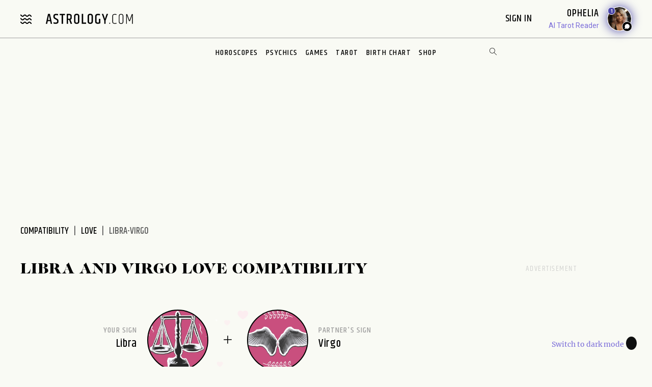

--- FILE ---
content_type: text/html; charset=utf-8
request_url: https://www.astrology.com/love/compatibility/libra-virgo.html
body_size: 18468
content:
<!DOCTYPE html>
<html lang="en">
    <head>
        <meta charset="utf-8">
                <meta http-equiv="X-UA-Compatible" content="IE=edge">
        <meta name="viewport" content="width=device-width, initial-scale=1.0">
        <link rel="canonical" href="https://www.astrology.com/love/compatibility/virgo-libra.html" />
        <title>Libra and Virgo Love Compatibility</title>
        <meta name="description" content="Explore the love compatibility of Libra and Virgo. Love and sexual compatibility analysis available at Astrology.com." />
        <meta property="og:title" content="Libra and Virgo Love Compatibility">
        <meta property="og:description" content="Explore the love compatibility of Libra and Virgo. Love and sexual compatibility analysis available at Astrology.com.">
        <meta property="og:image" content="https://www.astrology.com/img/games/icon-compat-zodiac-libra.png">
        <meta name="google-site-verification" content="e7N_cTSefRc4eZm1BHSLnazSl2TT33h5dWWQH8f5AVY" />
<meta name="p:domain_verify" content="90d68b7e21b6668272096c3ae8dfd30f"/>
<link rel="shortcut icon" href="https://www.astrology.com/img/favicon.ico">
<link rel="apple-touch-icon" sizes="180x180" href="/img/apple-touch-icon.png">
<link rel="icon" type="image/png" sizes="32x32" href="/img/favicon-32x32.png">
<link rel="icon" type="image/png" sizes="16x16" href="/img/favicon-16x16.png">
<link rel="manifest" href="/img/site.webmanifest">
<link rel="mask-icon" href="/img/safari-pinned-tab.svg" color="#343737">
<meta name="msapplication-TileColor" content="#343737">
<meta name="theme-color" content="#ffffff">
<meta http-equiv="X-UA-Compatible" content="IE=edge">
<script>
    const root = document.documentElement;
    const savedMode = localStorage.theme || 'light';
    root.setAttribute('data-theme', savedMode);
</script><meta http-equiv="Content-Security-Policy" content="upgrade-insecure-requests;block-all-mixed-content">
<style>@font-face{font-family:"icomoon";font-weight:normal;font-style:normal;font-display:swap;src:local("icomoon"),url("/font-US/icomoon.ttf?4masp9") format("truetype"),url("/font-US/icomoon.woff?4masp9") format("woff"),url("/font-US/icomoon.eot?4masp9"),url("/font-US/icomoon.eot?4masp9#iefix") format("embedded-opentype"),url("/font-US/icomoon.svg?4masp9#icomoon") format("svg")}@font-face{font-family:"CaslonGrad";font-display:swap;src:local("CaslonGrad"),url("/font-US/CaslonGrad.woff2") format("woff2"),url("/font-US/CaslonGrad.woff") format("woff")}@font-face{font-family:"Khand";font-style:normal;font-weight:500;font-display:swap;src:local("Khand 500"),local("Khand-500"),url("/font-US/Khand/khand-v9-latin-500.woff2") format("woff2"),url("/font-US/Khand/khand-v9-latin-500.woff") format("woff"),url("/font-US/Khand/khand-v9-latin-500.ttf") format("truetype"),url("/font-US/Khand/khand-v9-latin-500.eot"),url("/font-US/Khand/khand-v9-latin-500.eot?#iefix") format("embedded-opentype")}@font-face{font-family:"Khand";font-style:normal;font-weight:400;font-display:swap;src:local("Khand 400"),local("Khand-400"),url("/font-US/Khand/khand-v9-latin-regular.woff2") format("woff2"),url("/font-US/Khand/khand-v9-latin-regular.woff") format("woff"),url("/font-US/Khand/khand-v9-latin-regular.ttf") format("truetype"),url("/font-US/Khand/khand-v9-latin-regular.eot"),url("/font-US/Khand/khand-v9-latin-regular.eot?#iefix") format("embedded-opentype")}@font-face{font-family:"Khand";font-style:normal;font-weight:600;font-display:swap;src:local("Khand 600"),local("Khand-600"),url("/font-US/Khand/khand-v9-latin-600.woff2") format("woff2"),url("/font-US/Khand/khand-v9-latin-600.woff") format("woff"),url("/font-US/Khand/khand-v9-latin-600.ttf") format("truetype"),url("/font-US/Khand/khand-v9-latin-600.eot"),url("/font-US/Khand/khand-v9-latin-600.eot?#iefix") format("embedded-opentype")}@font-face{font-family:"Merriweather";font-style:normal;font-weight:400;font-display:swap;src:local("Merriweather 400"),local("Merriweather-400"),url("/font-US/Merriweather/merriweather-v28-latin-regular.woff2") format("woff2"),url("/font-US/Merriweather/merriweather-v28-latin-regular.woff") format("woff"),url("/font-US/Merriweather/merriweather-v28-latin-regular.ttf") format("truetype"),url("/font-US/Merriweather/merriweather-v28-latin-regular.eot"),url("/font-US/Merriweather/merriweather-v28-latin-regular.eot?#iefix") format("embedded-opentype")}@font-face{font-family:"Merriweather";font-style:normal;font-weight:700;font-display:swap;src:local("Merriweather 700"),local("Merriweather-700"),url("/font-US/Merriweather/merriweather-v28-latin-700.woff2") format("woff2"),url("/font-US/Merriweather/merriweather-v28-latin-700.woff") format("woff"),url("/font-US/Merriweather/merriweather-v28-latin-700.ttf") format("truetype"),url("/font-US/Merriweather/merriweather-v28-latin-700.eot"),url("/font-US/Merriweather/merriweather-v28-latin-700.eot?#iefix") format("embedded-opentype")}</style>
<link rel="stylesheet" href="/css/compiled/compatibility.css?v=1600123116" type="text/css">
<link rel="preload" href="/img/backgrounds/bg-clouds-header-1440w.jpg" as="image" media="(min-width: 768px)">
<link rel="stylesheet" href="/css/flickity.min.css">
<script src="/js/flickity.pkgd.min.js"></script>
<script type="text/javascript">
var blogherads = blogherads || { };
blogherads.adq = blogherads.adq || [];
</script>
<script type="text/javascript" data-cfasync="false" src="https://ads.blogherads.com/static/blogherads.js" defer></script>
<script type="text/javascript" data-cfasync="false" src="https://ads.blogherads.com/bh/41/412/412983/2587199/header.js" defer></script>
<!-- Google Tag Manager -->
<script>(function(w,d,s,l,i){w[l]=w[l]||[];w[l].push({'gtm.start':
new Date().getTime(),event:'gtm.js'});var f=d.getElementsByTagName(s)[0],
j=d.createElement(s),dl=l!='dataLayer'?'&l='+l:'';j.async=true;j.src=
'https://www.googletagmanager.com/gtm.js?id='+i+dl;f.parentNode.insertBefore(j,f);
})(window,document,'script','dataLayer','GTM-W5JL5NG');</script>
<noscript><iframe src='https://www.googletagmanager.com/ns.html?id=GTM-W5JL5NG'
height='0' width='0' style='display:none;visibility:hidden'></iframe></noscript>
<!-- Start BounceX tag.-->
<script>(function(d) { var e = d.createElement('script'); e.src = d.location.protocol + '//tag.bounceexchange.com/2164/i.js'; e.defer = true; d.getElementsByTagName("head")[0].appendChild(e); } (document));</script>

    </head>
    <body class="v3 nav-v3  index-game-compatibility love-compatibility-game">
        
<header class="nav-wrapper primary-site-nav">
    <nav class="nav__topnav">
        <div class="nav__topnav-left">
            <div class="menu-btn menu-toggle"><i class="icon-menu-wavy"></i></div>
            <a href="/us/home.aspx" class="logo" title="astrology.com"></a>
        </div>
        <div class="nav__topnav-right">
            <div style="text-align:right">
                 <span id="greetings" class="hide-small" style="font-size: 14px; cursor:pointer">&nbsp;&nbsp;</span> 
                <label class="sign-in" style="cursor:pointer" for="login-toggle" id="sign-in-link">Sign In&nbsp;</label>
                <br>
                
                <span id="smr-info-detail" style="display:none; cursor:pointer"><i id="sun-sign" class="icon-question-mark"> </i><i id="moon-sign" class="icon-question-mark"></i> <i id="rising-sign" class="icon-question-mark"></i>&nbsp;</span>
            </div>
           
            <div data-veda="veda-widget" data-advisor="ophelia"></div>
                <script defer src="https://veda.astrology.com/widget/init.js"></script>
               
        </div>
    </nav><!-- /.nav__topnav -->
</header>
<div id="sticky-nav-placeholder"></div>
<nav class="main-nav nav__subnav">
    <nav class="nav__sitemap">
    <div id="siteMapSearchBar" class="sitemap-search-bar">
        <div class="search-bar__inner">
            <form name="sitemapSearchform" action="/us/search.aspx">
                <input id="sitemapSearchInput" type="search" name="q" value="" placeholder="SEARCH" onChange="this.value = this.value.replace(/^\s+/,'').replace(/\s+$/,'').replace(/\s+/g,' ');">
                <div onClick="javascript:sitemapSearchSubmit();" class="btn-search"><i class="icon-search"></i></div>
            </form>
        </div>
    </div><!-- /.search-bar -->

    <div class="nav__sitemap-list center-layout grid-md-5c grid-md-gap-2">
        <div class="nav__sitemap-nav-item flex-order-1-sm">
            
        
            <div id="account-menu" style="display:none">
                <a id="account-title" class="nav__sitemap-nav-link link__arrow" style="cursor:pointer">
                    <h5>Account <i class="icon-arrow"></i></h5>
                </a>       
                <div class="nav__sitemap-nav-subnav-list">
                    <a id="profile-menu" class="nav__sitemap-nav-subnav-link" style="cursor:pointer">Profile<br></a>
                    <a id="signout-menu" class="nav__sitemap-nav-subnav-link" style="cursor:pointer">Sign Out<br></a>
                </div>
                <br><br>
            </div>
            

            <a href="https://www.astrology.com/horoscope/daily.html" data-srctag="anav-horo" class="nav__sitemap-nav-link link__arrow">
                <h5>Horoscopes <i class="icon-arrow"></i></h5>
            </a>
            <div class="nav__sitemap-nav-subnav-list list-horoscopes">
                <a href="https://www.astrology.com/horoscope/daily.html" class="nav__sitemap-nav-subnav-link">Daily Horoscopes</a>
                <a href="/us/horoscope/index-weekly.aspx" class="nav__sitemap-nav-subnav-link">Weekly Horoscopes</a>
                
                <a href="/us/horoscope/index-yearly-2026.aspx" class="nav__sitemap-nav-subnav-link">Yearly Horoscopes</a>
                
                <a href="/us/horoscope/index-daily-love.aspx" class="nav__sitemap-nav-subnav-link">Love Horoscopes</a>
                <a href="/us/horoscope/index-daily-work.aspx" class="nav__sitemap-nav-subnav-link">Work Horoscopes</a>
                <a href="/us/horoscope/index-daily-dating.aspx" class="nav__sitemap-nav-subnav-link">Dating Horoscopes</a>
                <a href="/us/horoscope/index-chinese.aspx" class="nav__sitemap-nav-subnav-link"> Chinese Horoscopes</a>
            </div><!-- /.list-horoscopes -->
        </div>

        <div class="nav__sitemap-nav-item flex-order-4-sm">
            <a href="https://www.astrology.com/learn" data-srctag="anav-learn" class="nav__sitemap-nav-link link__arrow">
                <h5>Learn <i class="icon-arrow"></i></h5>
            </a>
            <div class="nav__sitemap-nav-subnav-list list-learn">
                <a href="https://www.astrology.com/zodiac-signs" data-srctag="anav-zod-signs" class="nav__sitemap-nav-subnav-link">Zodiac Signs</a>
                <a href="https://www.astrology.com/birth-chart" data-srctag="anav-birth" class="nav__sitemap-nav-subnav-link">Free Birth Chart</a>
                <a href="https://www.astrology.com/chinese-zodiac" data-srctag="anav-chzod" class="nav__sitemap-nav-subnav-link">Chinese Zodiac</a>
                <a href="https://www.astrology.com/planets" class="nav__sitemap-nav-subnav-link">Planets</a>
                <a href="https://www.astrology.com/asteroids" class="nav__sitemap-nav-subnav-link">Asteroids</a>
                <a href="https://www.astrology.com/elements" class="nav__sitemap-nav-subnav-link">Elements</a>
                <a href="https://www.astrology.com/modalities" class="nav__sitemap-nav-subnav-link">Modalities</a>
                <a href="https://www.astrology.com/houses" class="nav__sitemap-nav-subnav-link">Houses</a>
                
                <a href="https://www.astrology.com/aspects-and-transits" class="nav__sitemap-nav-subnav-link">Aspects And Transits</a>
                
                <a href="https://www.astrology.com/on-the-cusp" data-srctag="anav-cusp" class="nav__sitemap-nav-subnav-link">Born on the Cusp</a>
                <a href="https://www.astrology.com/retrograde" data-srctag="anav-merc-rx" class="nav__sitemap-nav-subnav-link">Planets in Retrograde</a>
                <a href="/us/astrology-calendar-2026.aspx" data-srctag="anav-astro-calendar" class="nav__sitemap-nav-subnav-link">Astrology Calendar</a>
                <a href="https://www.astrology.com/numerology" data-srctag="anav-read-numer" class="nav__sitemap-nav-subnav-link">Numerology</a>
                
                <a href="https://www.astrology.com/numerology/angel-numbers" data-srctag="anav-angel-numer" class="nav__sitemap-nav-subnav-link">Angel Numbers</a>
                <a href="https://www.astrology.com/spiritual-meaning-animals" data-srctag="anav-spiritual-animals" class="nav__sitemap-nav-subnav-link">Spiritual Animals</a>
                <a href="https://www.astrology.com/articles" class="nav__sitemap-nav-subnav-link">Articles</a>
                
                <a href="https://www.astrology.com/psychic-readings" data-srctag="anav-read" class="nav__sitemap-nav-subnav-link">Live Psychic Reading</a>
                
                <a href="/newsletters.html?utm_source=site&utm_medium=email-nav" data-srctag="anav-email-newsletters" class="nav__sitemap-nav-subnav-link">Free Email</a>
            </div><!-- /.list-learn -->
        </div>

        <div class="nav__sitemap-nav-item flex-order-2-sm">
            <a href="https://www.astrology.com/compatibility" data-srctag="anav-compatibility" class="nav__sitemap-nav-link link__arrow">
                <h5>Compatibility <i class="icon-arrow"></i></h5>
            </a>
            <div class="nav__sitemap-nav-subnav-list list-compatibility">
                <a href="https://www.astrology.com/compatibility/zodiac-signs/love.html" data-srctag="anav-love-compatibility" class="nav__sitemap-nav-subnav-link">Love compatibility</a>
                <a href="https://www.astrology.com/compatibility/zodiac-signs/career.html" data-srctag="anav-career-compatibility" class="nav__sitemap-nav-subnav-link">Work compatibility</a>
                <a href="https://www.astrology.com/compatibility/chinese-signs/love.html" data-srctag="anav-chinese-compatibility" class="nav__sitemap-nav-subnav-link">Chinese Compatibility</a>
                <a href="https://www.astrology.com/zodiac-man" data-srctag="anav-zod-man" class="nav__sitemap-nav-subnav-link">Zodiac Man</a>
                <a href="https://www.astrology.com/zodiac-woman" data-srctag="anav-zod-woman" class="nav__sitemap-nav-subnav-link">Zodiac Woman</a>
            </div><!-- /.list-compatibility -->

            <div class="hide-small mt-2">
                 <h5>Free Games</h5>
                <div class="nav__sitemap-nav-subnav-list list-free-games">
                    <a href="https://www.astrology.com/compatibility/magic-8-ball-love.html" data-srctag="anav-game-love-ball" class="nav__sitemap-nav-subnav-link">Magic Love 8 Ball</a>
                    <a href="https://www.astrology.com/compatibility/secret-crush.html" data-srctag="anav-game-secret-crush" class="nav__sitemap-nav-subnav-link">Secret Crush</a>
                    <a href="https://www.astrology.com/compatibility/game-ask-the-genie.html" data-srctag="anav-game-ask-genie" class="nav__sitemap-nav-subnav-link">Ask the Genie</a>
                    <a href="https://www.astrology.com/compatibility/fortune-cookie.html" data-srctag="anav-game-fortune-cookie" class="nav__sitemap-nav-subnav-link">Fortune Cookie</a>
                    <a href="https://www.astrology.com/compatibility/book-of-love.html" data-srctag="anav-game-book-of-love" class="nav__sitemap-nav-subnav-link">Book of Love</a>
                    <a href="https://www.astrology.com/games/zodiac-compatibility-game" data-srctag="anav-game-zodiac-match" class="nav__sitemap-nav-subnav-link">Zodiac Match</a>
                    <a href="https://www.astrology.com/compatibility/daily-karmic-number.html" data-srctag="anav-game-daily-karmic-number" class="nav__sitemap-nav-subnav-link">Daily Karmic Number</a>
                    <a href="https://www.astrology.com/games/partner/online-games" data-srctag="anav-game-online" class="nav__sitemap-nav-subnav-link">Online Games</a>
                </div><!-- /.list-free-games -->
            </div>
        </div>

        <div class="nav__sitemap-nav-item flex-order-5-sm show-small mt-2">
            <h5>Free Games</h5>
            <div class="nav__sitemap-nav-subnav-list list-free-games">
                <a href="https://www.astrology.com/compatibility/magic-8-ball-love.html" data-srctag="anav-game-love-ball" class="nav__sitemap-nav-subnav-link">Magic Love 8 Ball</a>
                <a href="https://www.astrology.com/compatibility/secret-crush.html" data-srctag="anav-game-secret-crush" class="nav__sitemap-nav-subnav-link">Secret Crush</a>
                <a href="https://www.astrology.com/compatibility/game-ask-the-genie.html" data-srctag="anav-game-ask-genie" class="nav__sitemap-nav-subnav-link">Ask the Genie</a>
                <a href="https://www.astrology.com/compatibility/fortune-cookie.html" data-srctag="anav-game-fortune-cookie" class="nav__sitemap-nav-subnav-link">Fortune Cookie</a>
                <a href="https://www.astrology.com/compatibility/book-of-love.html" data-srctag="anav-game-book-of-love" class="nav__sitemap-nav-subnav-link">Book of Love</a>
                <a href="https://www.astrology.com/games/zodiac-compatibility-game" data-srctag="anav-game-zodiac-match" class="nav__sitemap-nav-subnav-link">Zodiac Match</a>
                <a href="https://www.astrology.com/compatibility/daily-karmic-number.html" data-srctag="anav-game-daily-karmic-number" class="nav__sitemap-nav-subnav-link">Daily Karmic Number</a>
                <a href="https://www.astrology.com/games/partner/online-games" data-srctag="anav-game-online" class="nav__sitemap-nav-subnav-link">Online Games</a>
            </div><!-- /.list-free-games -->
        </div>

        <div class="nav__sitemap-nav-item flex-order-6-sm">
            <a href="https://www.astrology.com/tarot.html" data-srctag="anav-tar" class="nav__sitemap-nav-link link__arrow">
                <h5>Tarot <i class="icon-arrow"></i></h5>
            </a>
            <div class="nav__sitemap-nav-subnav-list list-tarot">
                <a href="https://www.astrology.com/tarot/daily.html" data-srctag="anav-tar-daily" class="nav__sitemap-nav-subnav-link">Daily Tarot</a>
                <a href="https://www.astrology.com/tarot/yes-no.html" data-srctag="anav-tar-yes" class="nav__sitemap-nav-subnav-link">Yes/No Tarot</a>
                <a href="https://www.astrology.com/tarot/past-present-future" data-srctag="anav-tar-pastpresentfuture" class="nav__sitemap-nav-subnav-link">Past Present Future Tarot</a>
                <a href="https://www.astrology.com/tarot/free-reading.html" data-srctag="anav-tar-free" class="nav__sitemap-nav-subnav-link">One Card Tarot Reading</a>
                <a href="https://www.astrology.com/tarot/daily-love.html" data-srctag="anav-tar-lvfore" class="nav__sitemap-nav-subnav-link">Daily Love Tarot</a>
                <a href="https://www.astrology.com/tarot/daily-career.html" data-srctag="anav-tar-career" class="nav__sitemap-nav-subnav-link">Daily Career Tarot</a>
                <a href="https://www.astrology.com/tarot/love-potential.html" data-srctag="anav-tar-lvpot" class="nav__sitemap-nav-subnav-link">Love Potential Tarot</a>
                <a href="https://www.astrology.com/tarot/breakup.html" data-srctag="anav-tar-break" class="nav__sitemap-nav-subnav-link">Breakup Tarot</a>
                <a href="https://www.astrology.com/tarot/daily-flirt.html" data-srctag="anav-tar-flirt" class="nav__sitemap-nav-subnav-link">Daily Flirt Tarot</a>
                <a href="/us/tarot/tarot-yin-yang.aspx" data-srctag="anav-tar-yin" class="nav__sitemap-nav-subnav-link">Yin Yang Tarot</a>
                <a href="https://www.astrology.com/tarot/how-to-tarot" data-srctag="anav-tar-read" class="nav__sitemap-nav-subnav-link">How to Read Tarot Cards</a>
                <a href="https://www.astrology.com/tarot/card-meanings" data-srctag="anav-tar-meaning" class="nav__sitemap-nav-subnav-link">Tarot Card Meaning</a>
                
                <a href="https://www.astrology.com/tarot/card-combinations" data-srctag="anav-tarot-combo" class="nav__sitemap-nav-subnav-link">Tarot Card Combinations</a>
                
                <a href="/psychic-readings/tarot.html" data-srctag="anav-tar-live" class="nav__sitemap-nav-subnav-link">Live Tarot Reading</a>
                
            </div><!-- /.list-tarot -->
        </div>
            
        <div class="nav__sitemap-nav-item flex-order-3-sm">
            <a href="https://shop.astrology.com?utm_source=direct&utm_medium=acquisition&utm_campaign=index-page" data-srctag="anav-read" class="nav__sitemap-nav-link link__arrow">
                <h5>Shop <i class="icon-arrow"></i></h5>
            </a>
            <div class="nav__sitemap-nav-subnav-list list-store">
                <a href="https://shop.astrology.com/product/astrology-plus/?utm_source=direct&utm_medium=acquisition&utm_campaign=store-sub-nav" class="nav__sitemap-nav-subnav-link">Astrology+</a>
                <a href="https://shop.astrology.com/product/birth-horoscope-natal-chart/?utm_source=direct&utm_medium=acquisition&utm_campaign=site-map" data-srctag="anav-birth" class="nav__sitemap-nav-subnav-link">Premium Birth Chart</a>
                <a href="https://shop.astrology.com/product/love-compatibility-report/?utm_source=direct&utm_medium=acquisition&utm_campaign=site-map" class="nav__sitemap-nav-subnav-link">Love Compatibility</a>
                <a href="https://shop.astrology.com/product/monthly-horoscope/?utm_source=direct&utm_medium=acquisition&utm_campaign=site-map" class="nav__sitemap-nav-subnav-link">Monthly Premium Horoscope</a>
                <a href="https://shop.astrology.com/product/yearly-horoscope/?utm_source=direct&utm_medium=acquisition&utm_campaign=site-map" class="nav__sitemap-nav-subnav-link">2026  Horoscope</a>
                <a href="https://shop.astrology.com/product/yearly-love-tarot-reading/?utm_source=direct&utm_medium=acquisition&utm_campaign=site-map" class="nav__sitemap-nav-subnav-link">2026 Love Tarot</a>
                <a href="https://shop.astrology.com/product/yearly-tarot-reading/?utm_source=direct&utm_medium=acquisition&utm_campaign=site-map" class="nav__sitemap-nav-subnav-link">2026 Tarot Reading</a>
                
                <a href="https://shop.astrology.com/product/yes-no-tarot-reading/?utm_source=direct&utm_medium=acquisition&utm_campaign=site-map" class="nav__sitemap-nav-subnav-link">Yes/No Tarot</a>
                <a href="https://shop.astrology.com/product/love-score?utm_source=direct&utm_medium=acquisition&utm_campaign=site-map" class="nav__sitemap-nav-subnav-link">Love Score</a>
                <a href="https://shop.astrology.com/product/natal-moon-report?utm_source=direct&utm_medium=acquisition&utm_campaign=site-map" class="nav__sitemap-nav-subnav-link">Natal Moon Report</a>
                <a href="https://shop.astrology.com/product/numerology-forecast/?utm_source=direct&utm_medium=acquisition&utm_campaign=site-map" class="nav__sitemap-nav-subnav-link">2026 Numerology Forecast</a>
                <a href="https://shop.astrology.com/product/career-report/?utm_source=direct&utm_medium=acquisition&utm_campaign=site-map" class="nav__sitemap-nav-subnav-link">Career Report</a>
                <a href="https://shop.astrology.com/product/chakra-tarot-reading?utm_source=direct&utm_medium=acquisition&utm_campaign=site-map" class="nav__sitemap-nav-subnav-link">Chakra Tarot</a>
                <a href="https://shop.astrology.com/product/karma-love-report?utm_source=direct&utm_medium=acquisition&utm_campaign=site-map" class="nav__sitemap-nav-subnav-link">Karma Love Report</a>
                <a href="https://shop.astrology.com/product/karma-report?utm_source=direct&utm_medium=acquisition&utm_campaign=site-map" class="nav__sitemap-nav-subnav-link">Karma Report</a>
                <a href="https://shop.astrology.com/product/12-month-personal-transits?utm_source=direct&utm_medium=acquisition&utm_campaign=site-map" class="nav__sitemap-nav-subnav-link">12-Month Transits</a>
                <a href="https://shop.astrology.com/product/love-tarot-reading?utm_source=direct&utm_medium=acquisition&utm_campaign=site-map" class="nav__sitemap-nav-subnav-link">Love Tarot</a>
                <a href="https://shop.astrology.com?utm_source=direct&utm_medium=acquisition&utm_campaign=index-page" data-srctag="anav-read" class="nav__sitemap-nav-subnav-link">and more...</a>
                <a href="https://veda.astrology.com/catalog?utm_source=direct&utm_medium=acquisition&utm_campaign=site-map" class="nav__sitemap-nav-subnav-link">AI Spiritual Guides</a>
            </div><!-- /.list-store -->
        </div>
    </div><!-- /.nav__sitemap-list -->
</nav><!-- /.nav__sitemap -->

<script>
    function sitemapSearchSubmit() {
        var val = window.document.sitemapSearchform.q.value;
        if (!isSearchInputValid(val)) return false;
        window.document.sitemapSearchform.submit();
    }

    function isSearchInputValid(v) {
        return (v.replace(/\s/g, ""));
    }

    // Add listener for when the user hits the "Enter" key on the keyboard
    var searchInput = document.getElementById("sitemapSearchInput");
    searchInput.addEventListener("keydown", function(e) {
        if (e.keyCode === 13 && !isSearchInputValid(searchInput.value)) {
            e.preventDefault();
            return false;
        }
    });
</script>

</nav><!-- /.nav__subnav -->

      
<!-- Hidden checkbox to toggle popup -->
<input type="checkbox" id="login-toggle">
<!-- Overlay with Popup Content -->
<div class="overlay">
    <div class="popup">
        <a class="close-btn" id="btnClose"><i class="icon-close"></i></a>
        <h2 style="margin-bottom:10px">Sign In</h2>

        <input type="text" id="txtUsername" placeholder="Email" class="field-skin" style="background-color:var(--black-onyx)">
        
        <div style="color:#EE4B2B; font-size:12px; width:100%;" id="message"></div>
        <button class="button native-login" id="btnLogin">Continue with Email</button>
        
        <div style="display: flex; align-items: center; text-align: center; color: #888; font-weight: bold; margin: 20px 0;">
            <span style="flex: 1; border-bottom: 1px solid #ccc; margin-right: 10px;"></span>
            OR
            <span style="flex: 1; border-bottom: 1px solid #ccc; margin-left: 10px;"></span>
        </div>
        <button class="button google-login" id="btnGoogleLogin">Continue with Google</button>

        <div style="font-size:13px;">Don't have an account? <a style="color: #4048FA; font-size:13px;" onclick="setLoginPopupCookie();" href="/us/register.aspx?destUrl=/us/games/love-compatibility/love-compatibility-libra-virgo.aspx">Register</a></div>
        
    </div>
</div>
<nav class="nav nav-ribbon" aria-label="navigation ribbon">
    <ul class="nav__items list-unstyled" role="menubar">
        <li class="nav__li"><a href="https://www.astrology.com/horoscope/daily.html">Horoscopes</a></li>
        <li class="nav__li"><a href="https://www.astrology.com/psychic-readings">Psychics</a></li>
        <li class="nav__li"><a href="https://www.astrology.com/compatibility">Games</a></li>
        <li class="nav__li"><a href="https://www.astrology.com/tarot.html">Tarot</a></li>
        <li class="nav__li"><a href="https://www.astrology.com/birth-chart" style="white-space: nowrap;">Birth Chart</a></li>
        <li class="nav__li"><a href="https://shop.astrology.com?utm_source=direct&utm_medium=acquisition&utm_campaign=index-page">Shop</a></li>
        
    </ul>
    <div id="searchBar" class="search-bar">
        <div class="search-bar__inner">
            <div><i class="icon-close"></i></div>
            <form name="searchform" action="/us/search.aspx">
                <input id="searchInput" type="search" name="q" value="" placeholder="Enter Search..." onChange="this.value = this.value.replace(/^\s+/,'').replace(/\s+$/,'').replace(/\s+/g,' ');">
                <div onClick="javascript:searchSubmit();"><i class="icon-search"></i></div>
            </form>
        </div>
    </div><!-- /.search-bar -->
    <div class="search-trigger hide-small"><i class="icon-search"></i></div>
</nav><!--/.nav-ribbon -->

<script>
function searchSubmit() {
    var val = window.document.searchform.q.value;
    if (!isInputValid(val)) return false;
    window.document.searchform.submit();
}

function isInputValid(v) {
    return (v.replace(/\s/g, ""));
}

// Add listener for when the user hits the "Enter" key on the keyboard
var input = document.getElementById("searchInput");
input.addEventListener("keydown", function(e) {
    if (e.keyCode === 13 && !isInputValid(input.value)) {
        e.preventDefault();
        return false;
    }
});
</script>

<div class="mb-1 mb-md-6">
        <div class="module-ad ad-slot-she d_flexbanner_t_banner_m_tinybanner">
        <div id="d_flexbanner_t_banner_m_tinybanner_1">
          
        </div>
    </div>
</div>

        <main role="main" class="main-container game-compatibility-main bg-clouds">
            <div class="center-layout">
                <div class="grid-layout-2col-stacked">
                    <section class="grid__head">
                        <div class="breadcrumb-container">
                            <nav aria-label="breadcrumb">
                                <ol class="breadcrumb list-unstyled">
                                    <li class="breadcrumb__item"><a href="https://www.astrology.com/compatibility">Compatibility</a></li>
                                    <li class="breadcrumb__item"><a href="https://www.astrology.com/compatibility/zodiac-signs/love.html">Love</a></li>
                                    <li class="breadcrumb__item active" aria-current="page">Libra-Virgo</li>
                                </ol>
                            </nav>
                        </div><!-- /.breadcrumb-container -->
                    </section><!-- /.grid__head -->
                    
                    <div class="grid__main">
                        <h1>Libra and Virgo Love Compatibility</h1>
                        <div class="bg-hearts d-flex flex-items-center flex-justify-center my-4 my-md-6">
                            <div class="text-container mx-1 text-right d-flex flex-column hide-small">
                                <span class="tag">Your Sign</span>
                                <span class="h4">Libra</span>
                            </div>
                            <div class="sign-card__icon sign-card__icon--circle lg bg-tourmaline icon-sign-libra mx-1"></div>
                            <div class="mx-2"><i class="icon-plus"></i></div>
                            <div class="sign-card__icon sign-card__icon--circle lg bg-tourmaline icon-sign-virgo mx-1"></div>
                            <div class="text-container mx-1 text-left d-flex flex-column hide-small">
                                <span class="tag">Partner's Sign</span>
                                <span class="h4">Virgo</span>
                            </div>
                        </div>
                       
                        <h4>When Libra and Virgo join a love match, it can feel like putting two puzzle pieces together.</h4>
                        <p>Each piece locks into the other and fits comfortably in place. Both signs seek security in partnership and share a love for beauty and culture. They can work together efficiently and smoothly because they desire similar rewards. The Virgo-Libra relationship may start slowly, but it will gain momentum once both partners learn to respect one another.</p>
                        <blockquote><p>The Virgo-Libra relationship may start slowly, but it will gain momentum once both partners learn to respect one another.</p></blockquote>
                        <p>Virgo and Libra both appreciate superficial pleasures, often enjoying collections of bone china, art, or photographs. They also delight in theater and all forms of artistic expression. Practicality and pleasure are important to both signs, and they complement each other in many ways. Virgo admires Libra’s charm and diplomacy, while Libra can restore balance when Virgo doesn’t get their way. Libra values Virgo’s love of order and the tangible rewards that come with it. Additionally, both partners are willing and able to consider different sides of an argument, making decisions only after examining the facts.</p>
                        
                        <div class="hide-small">
                            
<a class="report-banner compatibility-report-banner" href="https://shop.astrology.com/product/love-compatibility-report/?utm_source=direct&utm_medium=acquisition&utm_campaign=love-compatibility-banner" rel="noopener" target="_blank">
    <picture>
        <source media="(min-width: 568px)"
                srcset="/img/banners/love-compatibility-report-banner-810w.png" type="image/png">
        <img class="img-responsive" alt="love compatibility full report"
                height="130" width="810"
                data-original="/img/banners/love-compatibility-report-banner-568w.png">
    </picture>
</a>

                        </div>
                        
                        <div class="ad-block-container show-small mt-5 mb-3">
                            <div class="ad__card ad__card--sm ad-t-text">
                                    <div class="module-ad ad-slot-she d_none_t_none_m_medrec ad-t-text">
        <div id="d_none_t_none_m_medrec_2">
          
        </div>
    </div>
                            </div>
                        </div>

                        <div class="section planets">
                            <a href="https://www.astrology.com/planets" class="icon-container hide-small"><i class="icon-planets"></i></a>
                            <div class="section__content mb-1 pb-md-15">
                                    <a href="https://www.astrology.com/planets" class="section__header d-flex flex-items-center">
                                        <div class="icon-container show-small mr-15 mb-1">
                                            <i class="icon-planets"></i>
                                        </div>
                                        <h4>Planets</h4>
                                    </a>
                                    <h5 class="pb-15">Virgo is ruled by Mercury, while Venus rules Libra.</h5>
                                    <p>Virgo excels in communication, analysis, and critical thinking. Both partners enjoy honest conversation and have exquisite taste. Libra, especially, focuses on balance, and both signs have pleasing personalities with a strong desire for harmony. Together, they bring culture and beauty to the world around them. However, due to Venus’s influence, Libra can sometimes be lazy, and both partners may come across as snobbish—Virgo with their high expectations and Libra with an intellectual superiority complex.</p>
                            </div>
                        </div>

                        <div class="section elements">
                            <a href="https://www.astrology.com/elements" class="icon-container hide-small"><i class="icon-air"></i></a>
                            <div class="section__content mb-1 pb-md-15">
                                    <a href="https://www.astrology.com/elements" class="section__header d-flex flex-items-center">
                                        <div class="icon-container show-small mr-15 mb-1">
                                            <i class="icon-air"></i>
                                        </div>
                                        <h4>Elements</h4>
                                    </a>
                                    <h5 class="pb-15">Virgo is an earth sign, and Libra is an air sign.</h5>
                                    <p>Libra theorizes on various subjects, while Virgo is more pragmatic. Virgo asks, “How will this help me achieve my goals. ” while Libra simply follows whatever occurs to them, regardless of practicality. Sometimes, each partner may struggle to understand where the other is coming from. Conflicts can arise if Virgo appears too particular or Libra comes off as manipulative. Both partners need to recognize that they view the world through different lenses.</p>
                            </div>
                        </div>

                        
                            <div class="text-link border-y-tourmaline">
                                Want in-depth guidance on a Libra and Virgo match?
                                <a href="https://shop.astrology.com/product/love-compatibility-report/?utm_source=hub&utm_medium=site&utm_campaign=love-compatibility-text-link">
                                    Get more insight into this pairing with a Love Compatibility report <i class="icon-arrow"></i>
                                </a>
                            </div><div class="section modalities">
                            <a href="https://www.astrology.com/modalities" class="icon-container hide-small"><i class="icon-cardinal"></i></a>
                            <div class="section__content mb-1 pb-md-15">
                                    <a href="https://www.astrology.com/modalities" class="section__header d-flex flex-items-center">
                                        <div class="icon-container show-small mr-15 mb-1">
                                            <i class="icon-cardinal"></i>
                                        </div>
                                        <h4>Modalities</h4>
                                    </a>
                                    <h5 class="pb-15">Virgo is a mutable sign, while Libra is a cardinal sign.</h5>
                                    <p>In this relationship, Libra tends to steer their direction. Virgo is complacent and easy-going, allowing Libra to be a gentle, guiding force without crossing into domination. Libra’s indecision may irritate Virgo, but Libra is skilled at seeing all sides of a problem and can often sympathize with Virgo’s decisions. If Libra can take the lead in the relationship, Virgo is adaptable enough to keep their projects moving forward.</p>
                            </div>
                        </div>

                        <div class="ad-block-container mt-5 mb-4">
                                <div class="module-ad ad-slot-she d_none_t_none_m_medrec ad-t-text">
        <div id="d_none_t_none_m_medrec_1">
          
        </div>
    </div>
                        </div>

                        <div class="section">
                            <div class="icon-container hide-small"><i class="icon-topic-dating"></i></div>
                            <div class="section__content mb-1 pb-md-15">
                                    <div class="section__header d-flex flex-items-center">
                                        <div class="icon-container show-small mr-15 mb-1">
                                            <i class="icon-topic-dating"></i>
                                        </div>
                                        <h4 class="pb-md-15">What’s the best aspect of the Virgo-Libra relationship?</h4>
                                    </div>
                                    <p>It’s their shared love of structure and art. Aesthetics are important to both partners, and they share a passion for the finer things in life. Their similar tastes and interests create a relationship rich in balance.</p>
                            </div>
                        </div>

                        <section class="horoscope-topic-tabs tabs-container show-small pt-2">
                            <h2 class="section__title">More Love Compatibility Matches</h2>
                            <div class="tabs pt-1" role="tablist" aria-label="Love Compatibility Tabs">
                                <div class="tab">
                                    <input type="radio" name="tabs" id="tab-Aries" checked>
                                    <label class="tab__link tab__icon" for="tab-Aries" aria-selected="True" aria-controls="panel-0" role="tab" tabindex="0">
                                        <i class="icon-aries-symbol"></i>Aries
                                    </label>
                                    <div id="panel-0" class="tab__content topic-column" role="tabpanel" aria-labelledby="tab-6">
                                        <div class="topic-list d-flex flex-column">
                                            
                                                <a href="https://www.astrology.com/love/compatibility/aries-aries.html">
                                                    Aries and Aries
                                                </a>
                                            
                                                <a href="https://www.astrology.com/love/compatibility/aries-taurus.html">
                                                    Aries and Taurus
                                                </a>
                                            
                                                <a href="https://www.astrology.com/love/compatibility/aries-gemini.html">
                                                    Aries and Gemini
                                                </a>
                                            
                                                <a href="https://www.astrology.com/love/compatibility/aries-cancer.html">
                                                    Aries and Cancer
                                                </a>
                                            
                                                <a href="https://www.astrology.com/love/compatibility/aries-leo.html">
                                                    Aries and Leo
                                                </a>
                                            
                                                <a href="https://www.astrology.com/love/compatibility/aries-virgo.html">
                                                    Aries and Virgo
                                                </a>
                                            
                                                <a href="https://www.astrology.com/love/compatibility/aries-libra.html">
                                                    Aries and Libra
                                                </a>
                                            
                                                <a href="https://www.astrology.com/love/compatibility/aries-scorpio.html">
                                                    Aries and Scorpio
                                                </a>
                                            
                                                <a href="https://www.astrology.com/love/compatibility/aries-sagittarius.html">
                                                    Aries and Sagittarius
                                                </a>
                                            
                                                <a href="https://www.astrology.com/love/compatibility/aries-capricorn.html">
                                                    Aries and Capricorn
                                                </a>
                                            
                                                <a href="https://www.astrology.com/love/compatibility/aries-aquarius.html">
                                                    Aries and Aquarius
                                                </a>
                                            
                                                <a href="https://www.astrology.com/love/compatibility/aries-pisces.html">
                                                    Aries and Pisces
                                                </a>
                                            
                                        </div>
                                    </div>
                                </div>
                                <div class="tab">
                                    <input type="radio" name="tabs" id="tab-Taurus" >
                                    <label class="tab__link tab__icon" for="tab-Taurus" aria-selected="False" aria-controls="panel-1" role="tab" tabindex="0">
                                        <i class="icon-taurus-symbol"></i>Taurus
                                    </label>
                                    <div id="panel-1" class="tab__content topic-column" role="tabpanel" aria-labelledby="tab-5">
                                        <div class="topic-list d-flex flex-column">
                                            
                                                <a href="https://www.astrology.com/love/compatibility/taurus-aries.html">
                                                    Taurus and Aries
                                                </a>
                                            
                                                <a href="https://www.astrology.com/love/compatibility/taurus-taurus.html">
                                                    Taurus and Taurus
                                                </a>
                                            
                                                <a href="https://www.astrology.com/love/compatibility/taurus-gemini.html">
                                                    Taurus and Gemini
                                                </a>
                                            
                                                <a href="https://www.astrology.com/love/compatibility/taurus-cancer.html">
                                                    Taurus and Cancer
                                                </a>
                                            
                                                <a href="https://www.astrology.com/love/compatibility/taurus-leo.html">
                                                    Taurus and Leo
                                                </a>
                                            
                                                <a href="https://www.astrology.com/love/compatibility/taurus-virgo.html">
                                                    Taurus and Virgo
                                                </a>
                                            
                                                <a href="https://www.astrology.com/love/compatibility/taurus-libra.html">
                                                    Taurus and Libra
                                                </a>
                                            
                                                <a href="https://www.astrology.com/love/compatibility/taurus-scorpio.html">
                                                    Taurus and Scorpio
                                                </a>
                                            
                                                <a href="https://www.astrology.com/love/compatibility/taurus-sagittarius.html">
                                                    Taurus and Sagittarius
                                                </a>
                                            
                                                <a href="https://www.astrology.com/love/compatibility/taurus-capricorn.html">
                                                    Taurus and Capricorn
                                                </a>
                                            
                                                <a href="https://www.astrology.com/love/compatibility/taurus-aquarius.html">
                                                    Taurus and Aquarius
                                                </a>
                                            
                                                <a href="https://www.astrology.com/love/compatibility/taurus-pisces.html">
                                                    Taurus and Pisces
                                                </a>
                                            
                                        </div>
                                    </div>
                                </div>
                                
                            </div>
                        </section>

                        <section class="hide-small pt-2 pt-md-3">
                            <h2 class="section__title">More Love Compatibility Matches</h2>
                            <div class="columns grid-md-2c grid-md-gap-3">
                                <div class="column Aries mb-15">
                                    <div class="column__header d-flex flex-items-center my-1">
                                        <i class="icon-aries-symbol"></i>
                                        <h4>Aries Compatibility</h4>
                                    </div>
                                    <div class="column__list links pl-6">
                                        
                                            <a class="link" href="https://www.astrology.com/love/compatibility/aries-aries.html">
                                                Aries and Aries
                                            </a>
                                        
                                            <a class="link" href="https://www.astrology.com/love/compatibility/aries-taurus.html">
                                                Aries and Taurus
                                            </a>
                                        
                                            <a class="link" href="https://www.astrology.com/love/compatibility/aries-gemini.html">
                                                Aries and Gemini
                                            </a>
                                        
                                            <a class="link" href="https://www.astrology.com/love/compatibility/aries-cancer.html">
                                                Aries and Cancer
                                            </a>
                                        
                                            <a class="link" href="https://www.astrology.com/love/compatibility/aries-leo.html">
                                                Aries and Leo
                                            </a>
                                        
                                            <a class="link" href="https://www.astrology.com/love/compatibility/aries-virgo.html">
                                                Aries and Virgo
                                            </a>
                                        
                                            <a class="link" href="https://www.astrology.com/love/compatibility/aries-libra.html">
                                                Aries and Libra
                                            </a>
                                        
                                            <a class="link" href="https://www.astrology.com/love/compatibility/aries-scorpio.html">
                                                Aries and Scorpio
                                            </a>
                                        
                                            <a class="link" href="https://www.astrology.com/love/compatibility/aries-sagittarius.html">
                                                Aries and Sagittarius
                                            </a>
                                        
                                            <a class="link" href="https://www.astrology.com/love/compatibility/aries-capricorn.html">
                                                Aries and Capricorn
                                            </a>
                                        
                                            <a class="link" href="https://www.astrology.com/love/compatibility/aries-aquarius.html">
                                                Aries and Aquarius
                                            </a>
                                        
                                            <a class="link" href="https://www.astrology.com/love/compatibility/aries-pisces.html">
                                                Aries and Pisces
                                            </a>
                                        
                                    </div>
                                </div>
                                <div class="column Taurus mb-15">
                                    <div class="column__header d-flex flex-items-center my-1">
                                        <i class="icon-taurus-symbol"></i>
                                        <h4>Taurus Compatibility</h4>
                                    </div>
                                    <div class="column__list links pl-6">
                                        
                                            <a class="link" href="https://www.astrology.com/love/compatibility/taurus-aries.html">
                                                Taurus and Aries
                                            </a>
                                        
                                            <a class="link" href="https://www.astrology.com/love/compatibility/taurus-taurus.html">
                                                Taurus and Taurus
                                            </a>
                                        
                                            <a class="link" href="https://www.astrology.com/love/compatibility/taurus-gemini.html">
                                                Taurus and Gemini
                                            </a>
                                        
                                            <a class="link" href="https://www.astrology.com/love/compatibility/taurus-cancer.html">
                                                Taurus and Cancer
                                            </a>
                                        
                                            <a class="link" href="https://www.astrology.com/love/compatibility/taurus-leo.html">
                                                Taurus and Leo
                                            </a>
                                        
                                            <a class="link" href="https://www.astrology.com/love/compatibility/taurus-virgo.html">
                                                Taurus and Virgo
                                            </a>
                                        
                                            <a class="link" href="https://www.astrology.com/love/compatibility/taurus-libra.html">
                                                Taurus and Libra
                                            </a>
                                        
                                            <a class="link" href="https://www.astrology.com/love/compatibility/taurus-scorpio.html">
                                                Taurus and Scorpio
                                            </a>
                                        
                                            <a class="link" href="https://www.astrology.com/love/compatibility/taurus-sagittarius.html">
                                                Taurus and Sagittarius
                                            </a>
                                        
                                            <a class="link" href="https://www.astrology.com/love/compatibility/taurus-capricorn.html">
                                                Taurus and Capricorn
                                            </a>
                                        
                                            <a class="link" href="https://www.astrology.com/love/compatibility/taurus-aquarius.html">
                                                Taurus and Aquarius
                                            </a>
                                        
                                            <a class="link" href="https://www.astrology.com/love/compatibility/taurus-pisces.html">
                                                Taurus and Pisces
                                            </a>
                                        
                                    </div>
                                </div>
                                
                            </div>
                        </section>

                        
<section class="compatibility-carousel mb-5 mt-4 mb-md-6">
    <div class="blue-widgets-carousel carousel-container">
        <h2 class="section__title pr-md-7">More Compatibility For You</h2>
        <div class="main-carousel"
            data-flickity='{
            "cellAlign": "left",
            "draggable": true,
            "freeScroll": true,
            "groupCells": true,
            "pageDots": false,
            "wrapAround": true,
            "lazyLoad": true}'>
            
                <div class="carousel-cell card-wrapper">
                    <a class="panel-card card--black-russian card--sm" href="https://www.astrology.com/compatibility/zodiac-signs/love.html">
                        <div class="card-2c-stacked-layout">
                            <div class="card__content">
                                <h4 class="card__title">Love Compatibility</h4>
                            </div>
                            <div class="card__media">
                                <img class="img-responsive" alt="love compatibility" data-flickity-lazyload="/img/icons/icon-widgets-compatibility-love.svg" style="display: block;">
                            </div>
                            <div class="card__cta link__arrow">Find out now <i class="icon-arrow"></i></div>
                        </div>
                    </a>
                </div>
            
                <div class="carousel-cell card-wrapper">
                    <a class="panel-card card--black-russian card--sm" href="https://www.astrology.com/compatibility/zodiac-signs/career.html">
                        <div class="card-2c-stacked-layout">
                            <div class="card__content">
                                <h4 class="card__title">Work Compatibility</h4>
                            </div>
                            <div class="card__media">
                                <img class="img-responsive" alt="career compatibility" data-flickity-lazyload="/img/icons/icon-widgets-compatibility-work.svg" style="display: block;">
                            </div>
                            <div class="card__cta link__arrow">Find out now <i class="icon-arrow"></i></div>
                        </div>
                    </a>
                </div>
            
                <div class="carousel-cell card-wrapper">
                    <a class="panel-card card--black-russian card--sm" href="https://www.astrology.com/compatibility/chinese-signs/love.html">
                        <div class="card-2c-stacked-layout">
                            <div class="card__content">
                                <h4 class="card__title">Chinese Compatibility</h4>
                            </div>
                            <div class="card__media">
                                <img class="img-responsive" alt="chinese compatibility" data-flickity-lazyload="/img/icons/icon-widgets-compatibility-chinese.svg" style="display: block;">
                            </div>
                            <div class="card__cta link__arrow">Find out now <i class="icon-arrow"></i></div>
                        </div>
                    </a>
                </div>
            
        </div>
    </div>
</section>

<section class="most-popular-on-acom-carousel">
    <h2 class="section__title pr-md-7">Most Popular on <span style="text-transform: none;">Astrology.com</span></h2>
    <div class="carousel-container">
        <div class="main-carousel"
            data-flickity='{
            "cellAlign": "left",
            "draggable": true,
            "freeScroll": true,
            "groupCells": true,
            "pageDots": false,
            "wrapAround": true }'>
            
                <div class="carousel-cell"><div id="module-content-parent" class="module-container">
    <a href="https://www.keen.com/lp/keen-astrology-v2?keenUrl=6IJYGIZP&cat=195" class="tag text--aquamarine mb-15">Keen.com</a>
    <div class="module-keen-talk-with-psychic bg-large-circles border-rad-4">
        <a href="https://www.keen.com/lp/keen-astrology-v2?keenUrl=6IJYGIZP&cat=195" class="card__media max-width-100 mx-auto">
            <img src="/img/partnerships/Keen_260x315_1-2x.jpg" class="img-responsive">
        </a>
    </div>
</div>
</div>
                <div class="carousel-cell">
<script type="text/javascript">
<!--
    function SubmitTarotCard(li_CardNumber) {
        pushGAEvent('Card selector', document.getElementById('MainForm').action, 'card');
        document.getElementById('CardNumber_1_numericalint').value = li_CardNumber;
        document.getElementById('MainForm').submit();
    }
//--></script>

<article class="module-yes-no-tarot module-container">
    <a href="https://www.astrology.com/tarot/yes-no.html" class="tag text--quartz">
        Yes / No Tarot
    </a>
    <div id="yes-no-tarot-widget" class="dynamic-widget-card module-yes-no-tarot bg-gradient-dusk--circles-overlay border-rad-4">
        <div class="card__title px-2">
            Get a <span class="border-y-white" style="padding: 2px 0;">Yes / No</span> answer with actionable advice
        </div>
        <div class="module-content yn-deck">
            
                <a onClick="javascript:SubmitTarotCard(15);" class="card card-1 yn-tarot-card yn-tarot-card--lg"></a>
            
                <a onClick="javascript:SubmitTarotCard(2);" class="card card-2 yn-tarot-card yn-tarot-card--lg"></a>
            
                <a onClick="javascript:SubmitTarotCard(8);" class="card card-3 yn-tarot-card yn-tarot-card--lg"></a>
            
                <a onClick="javascript:SubmitTarotCard(17);" class="card card-4 yn-tarot-card yn-tarot-card--lg"></a>
            
                <a onClick="javascript:SubmitTarotCard(7);" class="card card-5 yn-tarot-card yn-tarot-card--lg"></a>
            
            <form id="MainForm" name="MainForm" method="post" action="/us/tarot/tarot-yes-no.aspx?utm_source=direct&utm_medium=widget&utm_campaign=popular-yn-tarot">
                <input type="hidden" id="CardNumber_1_numericalint" name="CardNumber_1_numericalint" value="">
            </form>
        </div> <!-- /.yn-deck -->
        <h5 class="mb-15 text-center uppercase">Pick a Card</h5>
    </div>
</article>
</div>
			    <div class="carousel-cell">
<article id="module-content-parent_BC" class="module-container">
  <form id="module-content_BC" class="module-birth-chart" method="GET" action="https://www.astrology.com/birth-chart">
     <input type="hidden" name="utm_source" value="site" />
     <input type="hidden" name="utm_medium" value="widget" />
     <input type="hidden" name="utm_campaign" value="popular-free-bc" />
    <a id="title_BC" class="tag text--purple-agate" href="https://www.astrology.com/birth-chart" >Free Birth Chart</a>
    <div id="birth-chart-widget" class="dynamic-widget-card module-birth-chart bg-gradient-lilac border-rad-4">
        <div id="headline_BC" class="card__title pb-3" style="max-width: 180px; margin: 0 auto;">Discover the key to your unique life path & personality</div>
        <h5 id="instruction_BC" class="mb-15 uppercase">Type your birth date</h5>
        <div class="date-input-container">
            <input type="date" id="bc-dob" name="bc-dob" class="js_bc-dob-input date-input" pattern="\d{4}-\d{2}-\d{2}" placeholder="EX: 12 / 31 / 1999">
        </div>
        <div class="card__cta flex-self-center">
            <input id="bc-submit" type="submit" class="btn btn__outline ghost btn--md" value="Get your free birth chart">
        </div>
    </div>
  </form>
</article> <!-- /module-content-parent -->
</div>
                <div class="carousel-cell">
<div id="module-content-parent" class="module-container">
    <input type="hidden" id="lovecompat-module-utm" value="?utm_source=direct&utm_medium=widget&utm_campaign=popular-love-compat" />
    <a id="title" class="tag text--tourmaline" href="https://www.astrology.com/compatibility/zodiac-signs/love.html">Love Compatibility</a>
    <div id="compat-widget" class="dynamic-widget-card module-love-compatibility bg-gradient-rose--oval-overlay border-rad-4">
        <p id="headline" class="card__title">Are you and your love interest meant to be?</p>
        <div class="focus-content">
            <h5 class="mb-15 uppercase">Choose a sign</h5>
            <div class="sign-row">
                <div class="left-sign">
                    <a id="first-sign" href="javascript:void(0);" data-sign-selected="aries" class="js_compat-sign-picker sign">
                        <i class="icon-aries-symbol"></i>
                    </a>
                </div>
                <div><i class="icon-plus"></i></div>
                <div class="right-sign">
                    <a id="second-sign" href="javascript:void(0);" data-sign-selected="" class="js_compat-sign-picker sign">
                        <i class="icon-question-mark"></i>
                    </a>
                </div>
            </div> <!-- /sign-row -->
            <div id="compat-sign-list" class="sign-list">
                
                    <a href="javascript:void(0);" class="aries">aries</a>
                
                    <a href="javascript:void(0);" class="taurus">taurus</a>
                
                    <a href="javascript:void(0);" class="gemini">gemini</a>
                
                    <a href="javascript:void(0);" class="cancer">cancer</a>
                
                    <a href="javascript:void(0);" class="leo">leo</a>
                
                    <a href="javascript:void(0);" class="virgo">virgo</a>
                
                    <a href="javascript:void(0);" class="libra">libra</a>
                
                    <a href="javascript:void(0);" class="scorpio">scorpio</a>
                
                    <a href="javascript:void(0);" class="sagittarius">sagittarius</a>
                
                    <a href="javascript:void(0);" class="capricorn">capricorn</a>
                
                    <a href="javascript:void(0);" class="aquarius">aquarius</a>
                
                    <a href="javascript:void(0);" class="pisces">pisces</a>
                
            </div>
        </div>
        <a id="instruction" class="btn btn--md btn__outline ghost">Find out now</a>
    </div>
</div> <!-- /module-content-parent -->
</div>
                <div class="carousel-cell">
<div id="module-content-parent" class="module-container">
    <a href="https://www.astrology.com/compatibility/game-ask-the-genie.html" class="tag text--aquamarine mb-15">Ask the genie</a>
    <div class="dynamic-widget-card module-ask-genie bg-gradient-teal border-rad-4">
        <p class="card__title">Have a wish?<br>Make it now.</p>
        <a onclick="document.genie_module.submit();" class="card__media">
            <i class="icon-genie-lamp" style="font-size: 8rem;"></i>
        </a>
        <form name="genie_module" method="post" action="/us/games/game-ask-the-genie.aspx?utm_source=direct&utm_medium=widget&utm_campaign=popular-genie">
            <input type="hidden" name="UniqueID" value="14">
            <a onclick="document.genie_module.submit();" class="btn btn--md btn__light">Post Your Question</a>
        </form>
    </div>
</div>
</div>
            
        </div>
    </div>
</section><!-- /.most-popular-on-acom-carousel -->

                    </div><!-- /.grid__main -->
                    
                    <aside class="grid__rail">
                        <div class="ad-block-container my-3">
                                <div class="module-ad ad-slot-she d_medrec_t_medrec_m_medrec ad-t-text">
        <div id="d_medrec_t_medrec_m_medrec_1">
          
        </div>
    </div>
                        </div>

                        
                            <div class="hide-small mb-5">
                                <form id="loveForm" class="form love-compatibility-form border-ruby mb-3 mb-md-5 text-center" 
      name="loveForm" method="get" 
      action="/games/zodiac-compatibility-game" 
      style="margin: 1rem auto; max-width: 310px; width:100%">
  
  <input type="hidden" name="utm_source" value="hub" />
  <input type="hidden" name="utm_medium" value="site" />
  <input type="hidden" name="utm_campaign" value="zodiac-match-promo" />

  <div class="form__title fw-bold text-ruby" style="font-size: 1.4rem;">
    🔮 Test Your Zodiac Match!
  </div>
  <div class="form__subtitle mb-3">
    Play the Zodiac Match Game and discover your cosmic love score ✨
  </div>

  <div class="d-flex flex-items-center flex-column">
    <button id="submitLoveCompat" type="submit" style="background: none; border: none; padding: 0; cursor: pointer;">
      <img src="/img/games/zodiac-match-lg.png" 
           alt="Play Zodiac Match Game" 
           width="220" 
           style="border-radius: 12px; box-shadow: 0 4px 12px rgba(0,0,0,0.15); transition: transform 0.2s;">
    </button>
    <div class="mt-1 text-ruby">Play Now — It’s Free!</div>
  </div>
</form>


                            </div>
                        

                        <div class="sticky">
                              <div class="d_flexrec_t_sky_m_none ad-t-text">
		<div id="d_flexrec_t_sky_m_none_1">
          
        </div>
	  </div>
                        </div>
                    </aside><!-- /.grid_rail -->
                </div><!-- /.grid-layout-2col-stacked -->
            </div>
        </main><!-- /.love-compatibility-main -->
        <div class="footer-wrapper bg-stars">
    


<div class="zs-ribbon mt-3 mt-md-6 px-2">
    <ul class="zs-ribbon-list list-unstyled container full-width-md d-flex flex-wrap flex-justify-center">
        
                <li class="Aries"><a href="https://www.astrology.com/zodiac-signs/aries">Aries</a></li>
                <li class="Taurus"><a href="https://www.astrology.com/zodiac-signs/taurus">Taurus</a></li>
                <li class="Gemini"><a href="https://www.astrology.com/zodiac-signs/gemini">Gemini</a></li>
                <li class="Cancer"><a href="https://www.astrology.com/zodiac-signs/cancer">Cancer</a></li>
                <li class="Leo"><a href="https://www.astrology.com/zodiac-signs/leo">Leo</a></li>
                <li class="Virgo"><a href="https://www.astrology.com/zodiac-signs/virgo">Virgo</a></li>
                <li class="Libra"><a href="https://www.astrology.com/zodiac-signs/libra">Libra</a></li>
                <li class="Scorpio"><a href="https://www.astrology.com/zodiac-signs/scorpio">Scorpio</a></li>
                <li class="Sagittarius"><a href="https://www.astrology.com/zodiac-signs/sagittarius">Sagittarius</a></li>
                <li class="Capricorn"><a href="https://www.astrology.com/zodiac-signs/capricorn">Capricorn</a></li>
                <li class="Aquarius"><a href="https://www.astrology.com/zodiac-signs/aquarius">Aquarius</a></li>
                <li class="Pisces"><a href="https://www.astrology.com/zodiac-signs/pisces">Pisces</a></li>
    </ul>
</div>

  <div style="border-top: 1px solid #6d6d6d; padding:0 1rem">
<div class="additional-content">
	
    <div class="grid">
         
<div class="OUTBRAIN" data-src="https://www.astrology.com/us/games/love-compatibility/love-compatibility-libra-virgo.aspx" data-widget-id="AR_1"></div>
<script type="text/javascript" src="https://widgets.outbrain.com/outbrain.js" defer></script>
    </div>
    <div class="mb-1">&nbsp;</div>
</div>
</div>
 

    <footer class="footer d-flex flex-column flex-items-center">
        <a href="/us/home.aspx" class="logo">
            <img src="/img/logo-white.svg" height="20" width="180" alt="astrology.com logo">
        </a>
        <div class="footer-links">
            <div class="links d-flex flex-row flex-wrap flex-justify-center">
                <a href="/us/aboutus.aspx">About us</a>
                <a href="https://help.astrology.com/hc/en-us/requests/new?ticket_form_id=28085014163347" target="_blank">Contact Us</a>
                <a href="/us/advertising-inquiry.aspx">Advertising</a>
                <a href="https://www.astrology.com/syndicate">Syndication</a>
                <a href="https://www.astrology.com/privacy.html">Privacy</a>
                <a href="https://www.astrology.com/tos.html">Terms</a>
                
              <a href="/us/do-not-sell-my-info.aspx">Do Not Sell My Info</a>
              
                <a href="https://help.astrology.com/hc/en-us" target="_blank">Help Center</a>
                <span id="equalweb-icon" role="button" class="link" style="cursor: pointer; display:none;"><i class="icon-wheelchair"></i></span>
        		<div id="equalweb-scrpt" data-original="https://cdn.equalweb.com/core/4.6.10/accessibility.js" data-lang="en">&nbsp;</div>
                
            </div>
        </div>
        <div class="social-share mx-auto">
            <div class="share-icons-container grid-5c grid-c-gap-1">
                <a rel="noopener" target="_blank" href="https://www.facebook.com/Astrologycom" class="share-icon facebook"><i class="icon-facebook-filled"></i></a>
                <a rel="noopener" target="_blank" href="https://www.instagram.com/astrologydotcom/" class="share-icon instagram"><i class="icon-instagram"></i></a>
                <a rel="noopener" target="_blank" href="https://twitter.com/astrology_com" class="share-icon twitter"><i class="icon-twitter-x"></i></a>
                <a rel="noopener" target="_blank" href="https://www.youtube.com/channel/UCVIPl_wcAVfel6aW99ZELKg/" class="share-icon youtube"><i class="icon-youtube-filled"></i></a>
                <a rel="noopener" target="_blank" href="https://www.tiktok.com/@astrologydotcom?is_from_webapp=1&sender_device=pc" class="share-icon tiktok"><i class="icon-tiktok"></i></a>
            </div>
        </div>
         </footer>
</div>

<button id="theme-toggle" title="dark mode">
    <span id="tooltip-text">Switch to light mode</span>
   <span id="theme-icon">🌙</span>
 </button>
    </body><!-- /.index-love-compatibility -->
</html>
<script src="https://cdnjs.cloudflare.com/ajax/libs/jquery/3.6.0/jquery.min.js"></script>
<script async src="/js/jquery.lazyload.extended.min.js?v=1600123116"></script>
<script>function setLoginPopupCookie(){var e=new Date;e.setTime(e.getTime()+36e5);var t="; expires="+e.toUTCString();document.cookie="logpop=1"+t+"; path=/"}function getQueryString(e){var t=window.location.search,n={};return t.substr(1).split("&").forEach((function(e){var t=e.split("=");n[t[0]]=t[1]&&decodeURIComponent(t[1].replace(/\+/g," "))})),n[e]}function getRemme(){var e=localStorage.getItem("remme");return!!e&&atob(e)}function ResetSession(){sessionStorage.removeItem("accessToken"),sessionStorage.removeItem("info"),sessionStorage.removeItem("uname"),sessionStorage.removeItem("external")}function GetToken(e){try{const t=e.split(".")[1].replace(/-/g,"+").replace(/_/g,"/"),n=JSON.parse(atob(t));if(n.exp){const t=Math.floor(Date.now()/1e3);return n.exp>t?e:0}return 0}catch(e){return 0}}function formatDateTime(e,t){const n=new Date(`${e}T${t}`),o=n.getMonth()+1,a=n.getDate(),s=n.getFullYear(),i=n.getHours();return`${o}/${a}/${s} ${i%12||12}:${String(n.getMinutes()).padStart(2,"0")}:${String(n.getSeconds()).padStart(2,"0")} ${i>=12?"PM":"AM"}`}function getCityAndState(e){const t=e.split(",").map((e=>e.trim()));return{city:t[0]||"",state:t.length>1?t[1]:""}}function formatLocation(e,t,n){const o=[];return e&&o.push(e),t&&o.push(t),n&&o.push(n),o.join(", ")}function callExternalLogin(e,t,n){setLoginPopupCookie();var o=window.location.protocol+"//"+window.location.hostname+"/us/login.aspx",a=window.mixpanel?mixpanel.get_distinct_id():"";window.location.href=t+"/v1/astrologydotcomaccount/ExternalLogin?provider="+e+"&returnUrl="+o+"&destUrl="+n+"&MixpanelDistinctId="+a}function GetDestUrl(e,t){if(t&&!t.startsWith("http://")&&!t.startsWith("https://")&&!t.includes("register.aspx")&&!t.includes("reset-password"))return t;t="/us/profile.aspx";try{var n=JSON.parse(atob(e)).sunSign;t=n?"/horoscope/daily/"+n.toLowerCase()+".html":"/horoscope/daily.html"}catch(e){console.log(e)}return t}function callNativeLoginAspx(e,t){$("#loadingModal").fadeIn(),$.ajax({url:e+"/v1/astrologydotcomaccount/Token",method:"POST",contentType:"application/json",data:JSON.stringify({email:$("#txtUsername").val(),password:$("#txtPassword").val(),destUrl:t,MixpanelDistinctId:window.mixpanel?mixpanel.get_distinct_id():"",grant_type:"password"}),success:function(e){sessionStorage.setItem("accessToken",e.token),sessionStorage.setItem("info",e.info),sessionStorage.setItem("uname",$("#txtUsername").val()),$("#rememberme").is(":checked")?localStorage.setItem("remme",btoa($("#txtUsername").val())):localStorage.removeItem("remme"),window.mixpanel&&e.distinct_id&&mixpanel.identify(e.distinct_id),window.location.href="/us/login.aspx?destUrl="+t},error:function(e){$("#loadingModal").fadeOut();const t=JSON.parse(e.responseText).errors;var n="Login failed. Please try again.";try{"AccountIsLockedOut"in t&&(n="Too many failed attempts. Please try again in 30 minutes")}catch(e){}$("#message").text(n)}})}function UpdateProfile(e,t){$("#loadingModal").fadeIn();const n=GetToken(sessionStorage.getItem("accessToken")),o=sessionStorage.getItem("uname"),a=sessionStorage.getItem("external")??!1;if(!n||!o)return ResetSession(),void console.error("No access token found. Please log in first.");var s=new XMLHttpRequest;s.open("POST",e+"/v1/astrologydotcomaccount/UpdateInfo",!0),s.setRequestHeader("Authorization",`Bearer ${n}`),s.setRequestHeader("Content-Type","application/json");const i=JSON.stringify(t),r=btoa(i),l=JSON.stringify({email:o,isExternal:a,info:r});s.onload=function(){if(s.status>=200&&s.status<300){var e=JSON.parse(s.responseText).info;sessionStorage.setItem("info",e),window.location.href="/us/login.aspx"}else console.error("Request failed with status:",s.status),$("#errorMessage").text("There was an issue processing your request. Please check and try again."),$("#loadingModal").fadeOut()},s.onerror=function(){console.error("Network error occurred."),$("#errorMessage").text("There was an issue processing your request. Please check and try again."),$("#loadingModal").fadeOut()},s.send(l)}function Register(e,t){$("#loadingModal").show(),$("#errorMessage").text(""),$.ajax({url:e+"/v1/astrologydotcomaccount/Register",method:"POST",contentType:"application/json",data:JSON.stringify({email:$("#txtUsername").val(),password:$("#txtPassword").val(),destUrl:t,MixpanelDistinctId:window.mixpanel?mixpanel.get_distinct_id():"",grant_type:"password"}),success:function(e){var n=$("#txtUsername").val();$("#loadingContent").attr("style","border: 2px solid green; background: black"),$("#loadingContent").html('Registration successful!<br/>Please <a href="/us/login.aspx?email='+encodeURIComponent(n)+"&destUrl="+t+'"> <u>log in</u></a> to continue.'),window.mixpanel&&e.distinct_id&&mixpanel.identify(e.distinct_id)},error:function(e){var t=e.responseText;const n=JSON.parse(t).errors;var o="";try{"Email"in n&&(o+=n.Email[0]+"<br>"),"Password"in n&&(o+=n.Password[0]+"<br>"),"PasswordRequiresDigit"in n&&(o+=n.PasswordRequiresDigit[0]+"<br>"),"PasswordRequiresNonAlphanumeric"in n&&(o+=n.PasswordRequiresNonAlphanumeric[0]+"<br>"),"PasswordRequiresUpper"in n&&(o+=n.PasswordRequiresUpper[0]+"<br>"),"DuplicateEmail"in n&&(o+="Email '"+$("#txtUsername").val()+"' is already taken")}catch(e){o="There was an issue processing your request.Please check and try again.",console.log(e)}$("#errorMessage").html(o),$("#loadingModal").hide()}})}function callNativeLogin(e,t,n,o){setLoginPopupCookie(),document.getElementById(o).textContent="Processing, please wait...";const a={email:t,password:n,MixpanelDistinctId:window.mixpanel?mixpanel.get_distinct_id():"",grant_type:"password"};fetch(e+"/v1/astrologydotcomaccount/Token",{method:"POST",headers:{"Content-Type":"application/json"},body:JSON.stringify(a)}).then((e=>e.ok?e.json():e.text().then((e=>{throw new Error(e)})))).then((e=>{sessionStorage.setItem("accessToken",e.token),sessionStorage.setItem("uname",a.email),e.info&&sessionStorage.setItem("info",e.info),window.mixpanel&&e.distinct_id&&mixpanel.identify(e.distinct_id),window.location.href="/us/login.aspx"})).catch((e=>{const t=JSON.parse(e.message).errors;var n="Login failed. Please try again.";try{"AccountIsLockedOut"in t&&(n="Too many failed attempts. Please try again in 30 minutes")}catch(e){}document.getElementById(o).textContent=n}))}function callNativeLoginV2(e,t,n,o){isValidEmail(t)?(setLoginPopupCookie(),$(n).prop("disabled",!0).css("background-color","gray"),$(n).text("Processing, please wait..."),check4AplusUser(t).then((n=>{window.location.href=n?e+"/plus/?email="+encodeURIComponent(t):"/us/login.aspx?email="+encodeURIComponent(t)})).finally((()=>{$(n).text("Continue with Email"),$(n).prop("disabled",!1).css("background-color","#4048AF")}))):$(o).text("Invalid Email Format")}function isValidEmail(e){return/^[^\s@]+@[^\s@]+\.[^\s@]+$/.test(e)}async function check4AplusUser(e){try{const t="/us/offsite/aplus.aspx?email="+encodeURIComponent(e),n=await fetch(t);if(n.ok){return"true"===(await n.text()).toLowerCase()}return!1}catch(e){return console.error("Error fetching data:",e),!1}}function createLoadingModal(){var e=document.createElement("div");e.id="loadingModal",e.className="loading-modal",e.style.display="none";var t=document.createElement("div");t.id="loadingContent",t.className="loading-content";var n=document.createElement("center"),o=document.createElement("div");o.className="spinner",n.appendChild(o);var a=document.createElement("p");a.textContent="Processing, please wait...",t.appendChild(n),t.appendChild(document.createElement("br")),t.appendChild(a),e.appendChild(t),document.body.appendChild(e)}function getCookie(e){for(var t=e+"=",n=decodeURIComponent(document.cookie).split(";"),o=0;o<n.length;o++){for(var a=n[o];" "==a.charAt(0);)a=a.substring(1);if(0==a.indexOf(t))return a.substring(t.length,a.length)}return""}function setCookie(e,t,n){var o=new Date,a=new Date(o.getFullYear(),o.getMonth(),o.getDate()+n);document.cookie=e+"="+t+";path=/;expires="+a.toUTCString()}function setCookie(e,t,n,o){var a=new Date,s=new Date(a.getFullYear(),a.getMonth(),a.getDate()+n);document.cookie=e+"="+t+";domain="+o+";path=/;expires="+s.toUTCString()}function pushGAEvent(e,t,n){var o=o||[];o.push({event:"GAEvent",eventCategory:e,eventAction:t,eventLabel:n,eventValue:void 0})}function addEvent(e,t,n){e.addEventListener?e.addEventListener(t,n,!1):e.attachEvent&&e.attachEvent("on"+t,n)}function handleFirstTab(e){9===e.keyCode&&(document.body.classList.add("user-is-tabbing"),window.removeEventListener("keydown",handleFirstTab),window.addEventListener("mousedown",handleMouseDownOnce))}function handleMouseDownOnce(){document.body.classList.remove("user-is-tabbing"),window.removeEventListener("mousedown",handleMouseDownOnce),window.addEventListener("keydown",handleFirstTab)}function showToast(e,t){const n=document.createElement("div");n.style.cssText="\n        position: fixed;\n        top: 50%;\n        right: 50%;\n        background: white;\n        color: black;\n        padding: 16px;\n        border-radius: 8px;\n        z-index: 1000;\n        max-width: 300px;\n    ",n.innerHTML=`\n        <div style="font-weight: bold; margin-bottom: 4px;">${e}</div>\n        <div style="font-size: 14px;">${t}</div>\n    `,document.body.appendChild(n),setTimeout((()=>{document.body.removeChild(n)}),3e3)}function areAllHidden(e){const t=document.querySelectorAll(`.${e}`);return Array.from(t).every((e=>"none"===getComputedStyle(e).display))}addEvent(window,"keydown",handleFirstTab),$(document).ready((function(){const e=document.getElementById("theme-icon"),t=document.getElementById("theme-toggle"),n=document.getElementById("tooltip-text");if(t.onclick=()=>{n.classList.remove("hidden");const o="dark"===root.getAttribute("data-theme")?"light":"dark";root.setAttribute("data-theme",o),localStorage.theme=o,console.log(o),e.textContent="dark"===o?"☀️":"🌙",n.textContent="dark"===o?"Switch to light mode":"Switch to dark mode",t.title="dark"===o?"light mode":"dark mode",setTimeout((()=>n.classList.add("hidden")),5e3)},e.textContent="dark"===savedMode?"☀️":"🌙",n.textContent="dark"===savedMode?"Switch to light mode":"Switch to dark mode",t.title="dark"===savedMode?"light mode":"dark mode",setTimeout((()=>n.classList.add("hidden")),5e3),!getCookie("usprivacy")&&navigator.globalPrivacyControl){var o={version:1,notice:"Y",optOut:"Y",lspa:"N"},a=Object.values(o).reduce(((e,t)=>e+t),"");setCookie("usprivacy",a,365,"."+window.location.hostname)}var s=$("nav").outerHeight();$(".top-slot").outerHeight(),$(window).width();$("body:not(.nav-v3) .menu-btn").click((function(){$("body").toggleClass("fixed nav-expanded"),$(".mobile-menu").toggleClass("fixed-nav"),$(".menu-btn i").toggleClass("icon-close icon-menu"),$(".search-bar").css("display","none"),$(".main-nav").slideToggle("fast")})),$(".nav-v3 .menu-btn").click((function(){$("body").toggleClass("nav-expanded"),$(".mobile-menu").toggleClass("fixed-nav"),$(".menu-btn i").toggleClass("icon-close icon-menu-wavy"),$(".search-bar").css("display","none"),$(".main-nav").toggleClass("show"),null!=$("#skm-float-scroll-wrapper")&&$("#skm-float-scroll-wrapper").toggleClass("show")}));let i=$(".search-bar");$(".search-trigger").click((function(){i.slideDown("fast")})),i.find(".icon-close").click((function(){i.slideUp("fast")})),$("#monthly-meetup-promo").length&&($("body").addClass("showPromoBanner"),$(".close-info-banner").click((function(){$("body").removeClass("showPromoBanner")}))),$(document).click((function(){$(".js-content").slideUp("fast")})),$(".dropdown-trigger").click((function(){event.stopPropagation(),$(this).siblings(".content").slideToggle("fast")})),$(".subnav a").click((function(){var e=$(this).attr("data-tab");$(".subnav a").removeClass("active"),$(".tab").removeClass("active"),$(this).addClass("active"),$("#"+e).addClass("active")})),$("#do-not-sell-my-info").click((function(){"function"==typeof window.__uspapi?window.__uspapi("uspPing",1,(function(e,t){t&&e.mode.includes("USP")&&e.jurisdiction.includes(e.location.toUpperCase())?(window.__uspapi("displayUspUi"),window.__uspapi("setUspDftData",1,(function(e,t){t||console.log("Error: USP string not updated!")}))):window.location.href="/us/do-not-sell-my-info.aspx"})):window.location.href="/us/do-not-sell-my-info.aspx"})),$(".js-object-fit__img-container").each((function(){let e=$(this),t=e.find("img").prop("src");t&&e.css("backgroundImage","url("+t+")").addClass("compat-object-fit")}));$(window).scroll((function(){$(window).scrollTop()>550?($(".nav-v3").addClass("sticky-nav"),$("#sticky-nav-placeholder").css({display:"block"})):($(".nav-v3").removeClass("sticky-nav"),$("#sticky-nav-placeholder").css({display:"none"}))})),$('input[name="bc-dob"]').blur((function(){let e=new Date($("#bc-dob").val()),t=new Date,n=Date.parse(t.getFullYear()-100),o=Date.parse(t);!Date.parse(e)||Date.parse(e)>=o||Date.parse(e)<n?$("#bc-submit").removeClass("btn__light").addClass("btn__outline ghost"):$("#bc-submit").removeClass("btn__outline ghost").addClass("btn__light")}));const r=e=>{let t=$(".js_compat-sign-picker.active"),n=$(e);if(n.hasClass("active"))return n.removeClass("active"),void $("#compat-widget").toggleClass("focus-card");t.removeClass("active"),$("#compat-sign-list .selected").removeClass("selected"),n&&n.addClass("active"),n.attr("data-sign-selected")&&$(`#compat-sign-list .${n.attr("data-sign-selected")}`).addClass("selected"),n.hasClass("active")?$("#compat-widget").addClass("focus-card"):$("#compat-widget").removeClass("focus-card")};$(".js_compat-sign-picker").click((function(){r($(this))})),$("#compat-sign-list a").click((function(){(e=>{const t=$(".js_compat-sign-picker.active");e&&(t.find("span").remove(),t.find("i").removeClass().addClass(`icon-${e}-symbol`),t.attr("data-sign-selected",e))})($(this).text().toLowerCase()),r(),(()=>{const e=$("#first-sign").attr("data-sign-selected"),t=$("#second-sign").attr("data-sign-selected");e&&t&&($("#instruction").removeClass("btn__outline ghost").addClass("btn__light"),$("#instruction").attr("href",`/us/games/love-compatibility/love-compatibility-${e}-${t}.aspx${$("#lovecompat-module-utm").val()}`))})()}))}));</script><script type="text/javascript">
    $(document).ready(function () {

        var token = GetToken(sessionStorage.getItem("accessToken"));
        if (token) {
            document.getElementById('login-toggle').checked=false;
            setCookie("logpop", "1", 1);
            
            var user = sessionStorage.getItem("uname");
            var name = user;
            try 
            {
                user = user.split("@")[0];
                name = user;
                var info = sessionStorage.getItem("info");
                var sunSign = "";
                var moonSign = "";
                var risingSign = "";
                if (info)
                {
                    info = JSON.parse(atob(info));
                    if ("" != info.firstName.trim()) {
                        user = "<span style=\"text-transform:capitalize\">"+info.firstName+"</span>";
                        name = info.firstName;
                    }
                    sunSign = info.sunSign;
                    moonSign = info.moonSign;
                    risingSign = info.risingSign;
                }
            }
            catch (err) {
                console.log(err);
            }

            
            $('#greetings').html("&nbsp;&nbsp;Hi, " + user + "&nbsp;&nbsp;");
            
            $('#sign-in-link').hide();
            $('#account-menu').show(); 
            
            $('#profile-menu').html(name+"'s Profile");
            //$('#profile-menu').show();
            //$('#signout-menu').show();

            $('#smr-info').show();
            $('#smr-info-detail').show();
            if (sunSign) $('#sun-sign').attr({class: 'icon-'+sunSign.toLowerCase()+'-symbol', title: 'Sun Sign: ' + sunSign});
            if (moonSign) $('#moon-sign').attr({class: 'icon-'+moonSign.toLowerCase()+'-symbol', title: 'Moon Sign: ' + moonSign});
            if (risingSign) $('#rising-sign').attr({class: 'icon-'+risingSign.toLowerCase()+'-symbol', title: 'Rising Sign: ' + risingSign});

            $('#signout-menu, #signout-button').click(function () {
                ResetSession();

                $('#greetings').html("");

                $('#smr-info-detail, #account-menu').hide();
              
                $('#sun-sign, #moon-sign, #rising-sign').removeClass();
                
                setCookie("logpop", "1", -1);

                $('#sign-in-link').show();
                window.location.href = window.location.href; 
            });

            $('#profile-menu, #greetings, #account-title').click(function() {
                window.location.href="/us/profile.aspx"
            }); 

            $('#smr-info-detail').click(function () {
                if (sunSign && 
                    moonSign && 
                    risingSign)
                window.location.href = '/sun-moon-rising/'+sunSign.toLowerCase()+'-sun-'+moonSign.toLowerCase()+'-moon-'+risingSign.toLowerCase()+'-rising';
                else {
                    window.location.href = '/us/profile.aspx';
                }

            });

        }
        else 
        {
            ResetSession();
            $('#account-menu').hide();
            
        }

        if (getRemme()) {
            $('#txtUsername').val(getRemme());
        }

        $('#btnClose').click(function () {
            document.getElementById('login-toggle').checked=false; 
            setLoginPopupCookie();
        });

        $('#btnLogin').click(function () {
            callNativeLoginV2(
                'https://shop.astrology.com',
                $('#txtUsername').val(), 
                '#'+this.id,
                '#message'); 
        });

        $('#btnGoogleLogin').click(function () {
            callExternalLogin('Google', 'https://users.horoscope.com', window.location.pathname + window.location.search);
        });

        $("#txtUsername").on("blur", function () {
            var email = $(this).val();
            if (isValidEmail(email)) {
                console.log("Valid email format");
            } else {
                console.log("Invalid email format");
            }
        });

        $("#txtUsername").on("focus", function () {
            $('#message').text("");
        });

    });
    
</script>    
<script type="text/javascript">
$('#loveForm input').on('change', function () {
    let empty = false;
    $('#loveForm input').each(function (i) {
        let trimmed = $(this).val().trim();
        $(this).val(trimmed);

        if (trimmed.length == 0) {
            empty = true;
        }
    });

    if (empty) {
        $('#submitLoveCompat').addClass('btn__outline ghost');
    } else {
        $('#submitLoveCompat').removeClass('btn__outline ghost').addClass('btn__primary');
    }
});
</script>


--- FILE ---
content_type: image/svg+xml
request_url: https://www.astrology.com/img/icons/icon-widgets-compatibility-chinese.svg
body_size: 878
content:
<?xml version="1.0" encoding="UTF-8"?>
<svg width="46px" height="46px" viewBox="0 0 46 46" version="1.1" xmlns="http://www.w3.org/2000/svg" xmlns:xlink="http://www.w3.org/1999/xlink">
    <title>comp-chin</title>
    <g id="Symbols" stroke="none" stroke-width="1" fill="none" fill-rule="evenodd">
        <g id="Icons/widgets/Comp-chin" transform="translate(-30.000000, -19.000000)" fill-rule="nonzero">
            <g id="comp-chin" transform="translate(30.000000, 19.000000)">
                <path d="M23.12524,43.90381 L22.00177,45.19747 C10.32652,44.65288 1,34.95178 1,23.14009 C1,10.85194 11.07559,1.01485 23.12524,1.01485 C23.49982,1.01485 23.87386,1.04896 24.24871,1.08316 C26.86951,1.32112 30.8863,2.47834 32.65606,4.24855 L41.8231,18.31276 L23.12524,43.90381 Z" id="Path" fill="#FFFFFF"></path>
                <circle id="Oval" fill="#1E2131" cx="22.22587" cy="12.02905" r="3.97116"></circle>
                <path d="M12.06262,34.20271 C12.06262,28.17802 16.89589,23.14009 23.12524,23.14009 C29.32057,23.14009 34.18786,18.10261 34.18786,12.07747 C34.18786,6.49522 29.93302,1.59373 24.24871,1.08316 C35.92396,1.6273 45.25048,11.32885 45.25048,23.14009 C45.25048,35.42824 35.17489,45.26533 23.12524,45.26533 C22.75066,45.26533 22.37662,45.23122 22.00177,45.19747 C16.41979,44.65288 12.06262,39.92104 12.06262,34.20271 Z" id="Path" fill="#1E2131"></path>
                <circle id="Oval" fill="#FAF7F5" cx="24.02461" cy="34.25113" r="3.97116"></circle>
                <path d="M23.05063,0.5 C10.5966089,0.5 0.50063,10.5959789 0.50063,23.05 C0.50063,35.5040211 10.5966089,45.6 23.05063,45.6 C35.5046511,45.6 45.60063,35.5040211 45.60063,23.05 C45.60063,10.5959789 35.5046511,0.5 23.05063,0.5 Z M23.05063,1.5 C34.9523664,1.5 44.60063,11.1482636 44.60063,23.05 C44.60063,34.9517364 34.9523664,44.6 23.05063,44.6 C11.1488936,44.6 1.50063,34.9517364 1.50063,23.05 C1.50063,11.1482636 11.1488936,1.5 23.05063,1.5 Z" id="Oval" fill="#FFFFFF"></path>
            </g>
        </g>
    </g>
</svg>

--- FILE ---
content_type: image/svg+xml
request_url: https://www.astrology.com/img/icons/icon-widgets-compatibility-love.svg
body_size: 1044
content:
<svg xmlns="http://www.w3.org/2000/svg" width="47" height="41" viewBox="0 0 47 41">
    <defs>
        <filter id="ynk9s30eta">
            <feColorMatrix in="SourceGraphic" values="0 0 0 0 1.000000 0 0 0 0 1.000000 0 0 0 0 1.000000 0 0 0 1.000000 0"/>
        </filter>
    </defs>
    <g fill="none" fill-rule="evenodd">
        <g>
            <g>
                <g>
                    <g>
                        <g transform="translate(-299 -3233) translate(149 3132) translate(0 70) translate(128 15.84) translate(23.882 17.064)">
                            <ellipse cx="18.529" cy="18.282" stroke="#FFF" rx="18.529" ry="18.282"/>
                            <ellipse cx="35.824" cy="23.564" fill="#1E2131" stroke="#FFF" rx="8.647" ry="8.125"/>
                            <path fill="#FFF" d="M35.911 20.989c.066-.06.136-.117.209-.173.416-.313.88-.502 1.38-.502.548 0 1.054.222 1.395.596.475.419.702 1.033.617 1.634l-.04.237c-.262 1.382-1.777 3.09-3.33 3.926l-.15.073c-.086.041-.186.045-.276.01l-.188-.072-.039-.018c-1.539-.83-3.054-2.537-3.312-3.9l-.04-.238c-.089-.619.137-1.232.588-1.627.358-.39.897-.621 1.42-.621.588 0 1.202.337 1.596.692l.075.07.095-.087zm-.084 5.141l.134-.075c1.327-.765 2.624-2.253 2.848-3.393l.035-.205c.051-.401-.098-.796-.427-1.088-.239-.26-.562-.402-.917-.402-.585 0-1.162.435-1.416.805-.133.193-.42.19-.554.01l-.052-.086c-.172-.256-.814-.73-1.333-.73-.332 0-.688.153-.942.428-.305.27-.453.662-.398 1.08l.034.207c.22 1.115 1.503 2.593 2.823 3.361l.136.077.029.011z"/>
                            <g filter="url(#ynk9s30eta)">
                                <g>
                                    <path fill="#E18EF6" d="M6.322 1.91c.11-.096.227-.19.349-.28.693-.51 1.465-.817 2.3-.817.913 0 1.757.36 2.324.969.792.68 1.17 1.678 1.029 2.655l-.067.385c-.436 2.246-2.962 5.021-5.548 6.379l-.252.119c-.143.067-.31.074-.46.018l-.313-.119-.064-.029C3.054 9.843.53 7.068.098 4.854l-.067-.388c-.146-1.006.23-2.001.982-2.644.596-.634 1.495-1.01 2.367-1.01.979 0 2.002.549 2.658 1.125l.126.115.158-.143z" transform="translate(12.353 12.188)"/>
                                </g>
                            </g>
                        </g>
                    </g>
                </g>
            </g>
        </g>
    </g>
</svg>


--- FILE ---
content_type: image/svg+xml
request_url: https://www.astrology.com/img/icons/icon-widgets-compatibility-work.svg
body_size: 1006
content:
<?xml version="1.0" encoding="UTF-8"?>
<svg width="63px" height="64px" viewBox="0 0 63 64" version="1.1" xmlns="http://www.w3.org/2000/svg" xmlns:xlink="http://www.w3.org/1999/xlink">
    <title>comp-work</title>
    <g id="Symbols" stroke="none" stroke-width="1" fill="none" fill-rule="evenodd">
        <g id="Icons/widgets/Comp-work" transform="translate(-20.000000, -12.000000)" stroke="#FFFFFF">
            <g id="comp-work" transform="translate(21.000000, 13.000000)">
                <circle id="Oval" cx="30.5" cy="30.5" r="22.5"></circle>
                <path d="M30.5,0 L30.5,30.3969702 L30.5,62" id="Path" stroke-width="0.72" stroke-linecap="round" stroke-linejoin="round" stroke-dasharray="1.440000021457672"></path>
                <line x1="0" y1="31" x2="61" y2="31" id="Path" stroke-width="0.72" stroke-linecap="round" stroke-linejoin="round" stroke-dasharray="1.440000021457672"></line>
                <line x1="8" y1="53" x2="53" y2="10" id="Path" stroke-width="0.72" stroke-linecap="round" stroke-linejoin="round" stroke-dasharray="1.440000021457672"></line>
                <line x1="8" y1="10" x2="53" y2="53" id="Path" stroke-width="0.72" stroke-linecap="round" stroke-linejoin="round" stroke-dasharray="1.440000021457672"></line>
                <line x1="20" y1="55" x2="41" y2="7" id="Path" stroke-width="0.5"></line>
                <line x1="41" y1="55" x2="20" y2="7" id="Path" stroke-width="0.5"></line>
                <line x1="6" y1="41" x2="55" y2="21" id="Path" stroke-width="0.5"></line>
                <line x1="7" y1="21" x2="54" y2="41" id="Path" stroke-width="0.72" stroke-linecap="round" stroke-linejoin="round" stroke-dasharray="1.440000021457672"></line>
                <path d="M35.7047132,22.0002917 C37.3332251,21.9838686 38.8974502,22.6614977 40.0346836,23.8760537 C41.4729111,25.0835242 42.2002089,26.9867678 41.9521133,28.893717 L41.826085,29.6158854 C41.0159035,33.8644863 36.3078484,39.1072411 31.5007712,41.677035 L31.0236642,41.9021264 C30.7366682,42.0326245 30.4104586,42.0326245 30.1234625,41.9021264 L29.6103475,41.677035 L29.4933213,41.6207621 C24.6862441,39.0697258 19.987191,33.8269711 19.1860115,29.6252642 L19.0599832,28.8843382 C18.7850643,27.0079821 19.4671184,25.1177796 20.8603867,23.8948113 C22.0384472,22.6922393 23.6220905,22.0187989 25.2713752,22.0190493 C27.1031548,22.1349333 28.8454866,22.8841404 30.2224847,24.1480392 L30.4565372,24.3637518 L30.7446017,24.0917663 C30.9516481,23.913569 31.1676965,23.7353716 31.401749,23.566553 C32.6382657,22.5782281 34.1464836,22.029243 35.7047132,22.0002917 Z" id="Path" fill="#1E2131"></path>
            </g>
        </g>
    </g>
</svg>